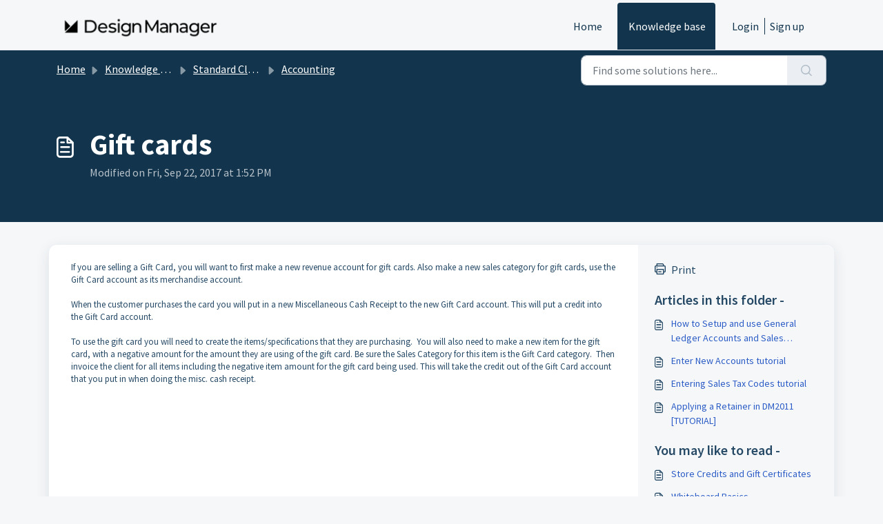

--- FILE ---
content_type: text/html; charset=utf-8
request_url: https://knowledge.designmanager.com/support/solutions/articles/22000202487-gift-cards
body_size: 6785
content:
<!DOCTYPE html>
<html lang="en" data-date-format="us" dir="ltr">

<head>

  <meta name="csrf-param" content="authenticity_token" />
<meta name="csrf-token" content="TeZPXrzb4EiVpDw91D9Kp0gVjWDM8dwwQs5hohtAK5YwOeOHofnjJ5WJjTAHyN3EK5h5hMrOrxRxlZ8mFXulWQ==" />

  <link rel='shortcut icon' href='https://s3.amazonaws.com/cdn.freshdesk.com/data/helpdesk/attachments/production/22168997815/fav_icon/8_SWPzNvLYu0Ie7wm7zPdnvsAVUQbyIq3w.png' />

  <!-- Title for the page -->
<title> Gift cards :  </title>

<!-- Meta information -->

      <meta charset="utf-8" />
      <meta http-equiv="X-UA-Compatible" content="IE=edge,chrome=1" />
      <meta name="description" content= "" />
      <meta name="author" content= "" />
       <meta property="og:title" content="Gift cards" />  <meta property="og:url" content="https://knowledge.designmanager.com/support/solutions/articles/22000202487-gift-cards" />  <meta property="og:description" content="  If you are selling a Gift Card, you will want to first make a new revenue account for gift cards.   Also make a new sales category for gift cards, use the Gift Card account as its merchandise account.       When the customer purchases the card y..." />  <meta property="og:image" content="https://s3.amazonaws.com/cdn.freshdesk.com/data/helpdesk/attachments/production/22168998146/logo/blasHH132TsYpnNEJjUOBuBriedKK4lIlg.png?X-Amz-Algorithm=AWS4-HMAC-SHA256&amp;amp;X-Amz-Credential=AKIAS6FNSMY2XLZULJPI%2F20260126%2Fus-east-1%2Fs3%2Faws4_request&amp;amp;X-Amz-Date=20260126T073453Z&amp;amp;X-Amz-Expires=604800&amp;amp;X-Amz-SignedHeaders=host&amp;amp;X-Amz-Signature=682ffe1d6933231f3734421e251791839c226723e8caef00a77371ce1c4a70b7" />  <meta property="og:site_name" content="Design Manager" />  <meta property="og:type" content="article" />  <meta name="twitter:title" content="Gift cards" />  <meta name="twitter:url" content="https://knowledge.designmanager.com/support/solutions/articles/22000202487-gift-cards" />  <meta name="twitter:description" content="  If you are selling a Gift Card, you will want to first make a new revenue account for gift cards.   Also make a new sales category for gift cards, use the Gift Card account as its merchandise account.       When the customer purchases the card y..." />  <meta name="twitter:image" content="https://s3.amazonaws.com/cdn.freshdesk.com/data/helpdesk/attachments/production/22168998146/logo/blasHH132TsYpnNEJjUOBuBriedKK4lIlg.png?X-Amz-Algorithm=AWS4-HMAC-SHA256&amp;amp;X-Amz-Credential=AKIAS6FNSMY2XLZULJPI%2F20260126%2Fus-east-1%2Fs3%2Faws4_request&amp;amp;X-Amz-Date=20260126T073453Z&amp;amp;X-Amz-Expires=604800&amp;amp;X-Amz-SignedHeaders=host&amp;amp;X-Amz-Signature=682ffe1d6933231f3734421e251791839c226723e8caef00a77371ce1c4a70b7" />  <meta name="twitter:card" content="summary" />  <meta name="keywords" content="gift card certificate, credits, giftcard" />  <link rel="canonical" href="https://knowledge.designmanager.com/support/solutions/articles/22000202487-gift-cards" /> 

<!-- Responsive setting -->
<link rel="apple-touch-icon" href="https://s3.amazonaws.com/cdn.freshdesk.com/data/helpdesk/attachments/production/22168997815/fav_icon/8_SWPzNvLYu0Ie7wm7zPdnvsAVUQbyIq3w.png" />
        <link rel="apple-touch-icon" sizes="72x72" href="https://s3.amazonaws.com/cdn.freshdesk.com/data/helpdesk/attachments/production/22168997815/fav_icon/8_SWPzNvLYu0Ie7wm7zPdnvsAVUQbyIq3w.png" />
        <link rel="apple-touch-icon" sizes="114x114" href="https://s3.amazonaws.com/cdn.freshdesk.com/data/helpdesk/attachments/production/22168997815/fav_icon/8_SWPzNvLYu0Ie7wm7zPdnvsAVUQbyIq3w.png" />
        <link rel="apple-touch-icon" sizes="144x144" href="https://s3.amazonaws.com/cdn.freshdesk.com/data/helpdesk/attachments/production/22168997815/fav_icon/8_SWPzNvLYu0Ie7wm7zPdnvsAVUQbyIq3w.png" />
        <meta name="viewport" content="width=device-width, initial-scale=1.0, maximum-scale=5.0, user-scalable=yes" /> 

  <link rel="icon" href="https://s3.amazonaws.com/cdn.freshdesk.com/data/helpdesk/attachments/production/22168997815/fav_icon/8_SWPzNvLYu0Ie7wm7zPdnvsAVUQbyIq3w.png" />

  <link rel="stylesheet" href="/assets/cdn/portal/styles/theme.css?FD003" nonce="qWnaSTAxuYgXrC+tXpATSQ=="/>

  <style type="text/css" nonce="qWnaSTAxuYgXrC+tXpATSQ=="> /* theme */ .portal--light {
              --fw-body-bg: #F5F7F9;
              --fw-header-bg: #F5F7F9;
              --fw-header-text-color: #12344D;
              --fw-helpcenter-bg: #12344D;
              --fw-helpcenter-text-color: #FFFFFF;
              --fw-footer-bg: #12344D;
              --fw-footer-text-color: #FFFFFF;
              --fw-tab-active-color: #12344D;
              --fw-tab-active-text-color: #FFFFFF;
              --fw-tab-hover-color: #FFFFFF;
              --fw-tab-hover-text-color: #12344D;
              --fw-btn-background: #FFFFFF;
              --fw-btn-text-color: #12344D;
              --fw-btn-primary-background: #12344D;
              --fw-btn-primary-text-color: #FFFFFF;
              --fw-baseFont: Source Sans Pro;
              --fw-textColor: #264966;
              --fw-headingsFont: Source Sans Pro;
              --fw-linkColor: #2C5CC5;
              --fw-linkColorHover: #021519;
              --fw-inputFocusRingColor: #EBEFF3;
              --fw-formInputFocusColor: #EBEFF3;
              --fw-card-bg: #FFFFFF;
              --fw-card-fg: #264966;
              --fw-card-border-color: #EBEFF3;
              --fw-nonResponsive: #F5F7F9;
              --bs-body-font-family: Source Sans Pro;
    } </style>

    <style type="text/css" nonce="qWnaSTAxuYgXrC+tXpATSQ==">
      .fw-wrapper-shadow .fw-feedback 
{  display : 
none; 
}
    </style>
  <link href='https://fonts.googleapis.com/css?family=Source+Sans+Pro:regular,italic,600,700,700italic' rel='stylesheet' type='text/css' nonce='qWnaSTAxuYgXrC+tXpATSQ=='>

  <script type="text/javascript" nonce="qWnaSTAxuYgXrC+tXpATSQ==">
    window.cspNonce = "qWnaSTAxuYgXrC+tXpATSQ==";
  </script>

  <script src="/assets/cdn/portal/scripts/nonce.js" nonce="qWnaSTAxuYgXrC+tXpATSQ=="></script>

  <script src="/assets/cdn/portal/vendor.js" nonce="qWnaSTAxuYgXrC+tXpATSQ=="></script>

  <script src="/assets/cdn/portal/scripts/head.js" nonce="qWnaSTAxuYgXrC+tXpATSQ=="></script>

  <script type="text/javascript" nonce="qWnaSTAxuYgXrC+tXpATSQ==">
      window.store = {};
window.store = {
  assetPath: "/assets/cdn/portal/",
  defaultLocale: "en",
  currentLocale: "en",
  currentPageName: "article_view",
  portal: {"id":22000002123,"name":"Design Manager","product_id":null},
  portalAccess: {"hasSolutions":true,"hasForums":false,"hasTickets":false,"accessCount":1},
  account: {"id":490667,"name":"Design Manager","time_zone":"Eastern Time (US & Canada)","companies":[]},
  vault_service: {"url":"https://vault-service.freshworks.com/data","max_try":2,"product_name":"fd"},
  blockedExtensions: "",
  allowedExtensions: "",
  search: {"all":"/support/search","solutions":"/support/search/solutions","topics":"/support/search/topics","tickets":"/support/search/tickets"},
  portalLaunchParty: {
    enableStrictSearch: false,
    ticketFragmentsEnabled: false,
    homepageNavAccessibilityEnabled: false,
    channelIdentifierFieldsEnabled: false,
  },
    article:{
      id: "22000202487",
    },





    marketplace: {"token":"eyJ0eXAiOiJKV1QiLCJhbGciOiJIUzI1NiJ9.[base64].YTQaUOP1jrCbvVyDvV9-p9T3ibqHXQW9u4rKPk_jP-k","data_pipe_key":"634cd594466a52fa53c54b5b34779134","region":"us","org_domain":"designmanager.freshworks.com"},

  pod: "us-east-1",
  region: "US",
};
  </script>


</head>

<body class="portal portal--light  ">
  
  <header class="container-fluid px-0 fw-nav-wrapper fixed-top">
  <section class="bg-light container-fluid">
    <div class="container">
      <a  id="" href="#fw-main-content" class="visually-hidden visually-hidden-focusable p-8 my-12 btn btn-outline-primary"

>Skip to main content</a>
    </div>
  </section>

  
    <section class="container">
      <nav class="navbar navbar-expand-xl navbar-light px-0 py-8 pt-xl-4 pb-xl-0">
        

    <a class="navbar-brand d-flex align-items-center" href="https://www.designmanager.com">
      <img data-src="https://s3.amazonaws.com/cdn.freshdesk.com/data/helpdesk/attachments/production/22168998146/logo/blasHH132TsYpnNEJjUOBuBriedKK4lIlg.png" loading="lazy" alt="Freshworks Logo" class="lazyload d-inline-block align-top me-4 fw-brand-logo" />
      <div class="fs-22 semi-bold fw-brand-name ms-4" title=""></div>
   </a>


        <button class="navbar-toggler collapsed" type="button" data-bs-toggle="collapse" data-bs-target="#navbarContent" aria-controls="navbarContent" aria-expanded="false" aria-label="Toggle navigation" id="navbarContentToggler">
  <span class="icon-bar"></span>
  <span class="icon-bar"></span>
  <span class="icon-bar"></span>
</button>

        <div class="collapse navbar-collapse" id="navbarContent">
          <ul class="navbar-nav ms-auto mt-64 mt-xl-0">
            
              <li class="nav-item ">
                <a href="/support/home" class="nav-link">
                  <span class="d-md-none icon-home"></span> Home
                </a>
              </li>
            
              <li class="nav-item active">
                <a href="/support/solutions" class="nav-link">
                  <span class="d-md-none icon-solutions"></span> Knowledge base
                </a>
              </li>
            
            <li class="nav-item no-hover">
             
            </li>
          </ul>
          <ul class="navbar-nav flex-row align-items-center ps-8 fw-nav-dropdown-wrapper">
            

    <li class="nav-item no-hover fw-login">
      <a  id="" href="/support/login" class="nav-link pe-8"

>Login</a>
    </li>
    
      <li class="nav-item no-hover fw-signup">
        <a  id="" href="/support/signup" class="nav-link fw-border-start ps-8"

>Sign up</a>
      </li>
    


            <li class="nav-item dropdown no-hover ms-auto">
             
            </li>
          </ul>
        </div>
      </nav>
    </section>
    <div class="nav-overlay d-none"></div>
  
</header>



<main class="fw-main-wrapper" id="fw-main-content">
    <section class="fw-sticky fw-searchbar-wrapper">
    <div class="container">
      <div class="row align-items-center py-8">
       <div class="col-md-6">
         <nav aria-label="breadcrumb">
    <ol class="breadcrumb">
        
          
            
              <li class="breadcrumb-item"><a href="/support/home">Home</a></li>
            
          
            
              <li class="breadcrumb-item breadcrumb-center-item d-none d-lg-inline-block"><a href="/support/solutions">Knowledge base</a></li>
            
          
            
              <li class="breadcrumb-item breadcrumb-center-item d-none d-lg-inline-block"><a href="/support/solutions/22000104656">Standard Cloud</a></li>
            
          
            
              <li class="breadcrumb-item breadcrumb-center-item d-none d-lg-inline-block"><a href="/support/solutions/folders/22000164746">Accounting</a></li>
            
          
            
              <li class="breadcrumb-item fw-more-items d-lg-none">
                <a href="#" class="dropdown-toggle" data-bs-toggle="dropdown" aria-label="Liquid error: can&#39;t modify frozen String: &quot;Translation missing: en.portal_translations.more_links&quot;" aria-haspopup="true" aria-expanded="false">
                  ...
                </a>
                <ul class="dropdown-menu">
                  
                    
                  
                    
                      <li><a href="/support/solutions">Knowledge base</a></li>
                    
                  
                    
                      <li><a href="/support/solutions/22000104656">Standard Cloud</a></li>
                    
                  
                    
                      <li><a href="/support/solutions/folders/22000164746">Accounting</a></li>
                    
                  
                    
                  
                </ul>
              </li>
              <li class="breadcrumb-item breadcrumb-active-item d-lg-none" aria-current="page">Gift cards</li>
            
          
        
    </ol>
</nav>

        </div>
        <div class="col-md-4 ms-auto">
          
<form action="/support/search/solutions" id="fw-search-form" data-current-tab="solutions">
  <div class="form-group fw-search  my-0">
    <div class="input-group">
      <input type="text" class="form-control" id="searchInput" name="term" value="" placeholder="Find some solutions here..." autocomplete="off" aria-label="Find some solutions here...">
      <button class="btn px-20 input-group-text" id="btnSearch" type="submit" aria-label="Search"><span class="icon-search"></span></button>
    </div>

    <div class="visually-hidden">
      <span id="srSearchUpdateMessage" aria-live="polite"></span>
    </div>

    <div class="fw-autocomplete-wrapper box-shadow bg-light br-8 p-16 d-none">
      <div class="fw-autocomplete-header " role="tablist">
        <button class="fw-search-tab " data-tab="all" role="tab" aria-selected="false">
          All
        </button>
        
          <button class="fw-search-tab fw-active-search-tab" data-tab="solutions" role="tab" aria-selected="true">
            Articles
          </button>
        
        
        
      </div>

      <div class="fw-loading my-80 d-none"></div>

      <div class="fw-autocomplete-focus">

        <div class="fw-recent-search">
          <div class="fw-recent-title d-none row align-items-center">
            <div class="col-8 fs-20 semi-bold"><span class="icon-recent me-8"></span>Recent Searches</div>
            <div class="col-4 px-0 text-end"><button class="btn btn-link fw-clear-all">Clear all</button></div>
          </div>
          <p class="ps-32 fw-no-recent-searches mb-16 d-none">No recent searches</p>
          <ul class="fw-no-bullet fw-recent-searches mb-16 d-none"></ul>
        </div>

        <div class="fw-popular-articles-search">
          <p class="fs-20 semi-bold fw-popular-title d-none"><span class="icon-article me-8"></span> Popular Articles</p>
          <ul class="fw-no-bullet fw-popular-topics d-none"></ul>
        </div>

        <div class="fw-solutions-search-results fw-results d-none">
          <hr class="mt-24" />
          <div class="fw-solutions-search-results-title row align-items-center">
            <div class="col-8 fs-20 semi-bold"><span class="icon-article me-8"></span>Articles</div>
            <div class="col-4 px-0 text-end"><a class="btn btn-link fw-view-all fw-solutions-view-all" href="/support/search/solutions">View all</a></div>
          </div>
          <ul class="fw-no-bullet fw-search-results fw-solutions-search-results-container"></ul>
        </div>

        <div class="fw-topics-search-results fw-results d-none">
          <hr class="mt-24" />
          <div class="fw-topics-search-results-title row align-items-center">
            <div class="col-8 fs-20 semi-bold"><span class="icon-topic me-8"></span>Topics</div>
            <div class="col-4 px-0 text-end"><a class="btn btn-link fw-view-all fw-topics-view-all" href="/support/search/topics">View all</a></div>
          </div>
          <ul class="fw-no-bullet fw-search-results fw-topics-search-results-container"></ul>
        </div>

        <div class="fw-tickets-search-results fw-results d-none">
          <hr class="mt-24" />
          <div class="fw-tickets-search-results-title row align-items-center">
            <div class="col-8 fs-20 semi-bold"><span class="icon-ticket me-8"></span>Tickets</div>
            <div class="col-4 px-0 text-end"><a class="btn btn-link fw-view-all fw-tickets-view-all" href="/support/search/tickets">View all</a></div>
          </div>
          <ul class="fw-no-bullet fw-search-results fw-tickets-search-results-container"></ul>
        </div>
      </div>

      <div class="fw-autocomplete-noresults d-none text-center py-40">
        <img src="/assets/cdn/portal/images/no-results.png" class="img-fluid fw-no-results-img" alt="no results" />
        <p class="mt-24 text-secondary">Sorry! nothing found for <br /> <span id="input_term"></span></p>
      </div>
    </div>
  </div>
</form>

        </div>
      </div>
    </div>
  </section>
  <section class="container-fluid px-0 fw-page-title-wrapper">
    <div class="container">
      <div class="py-24 py-lg-60 mx-0 fw-search-meta-info g-0">
        <div class="fw-icon-holder pe-8">
          <span class="icon-article"></span>
        </div>
        <div class="text-start">
          <h1 class="fw-page-title">Gift cards</h1>
          <p>
   Modified on Fri, Sep 22, 2017 at  1:52 PM 



</p>
        </div>
      </div>
    </div>
  </section>

  <section class="container-fluid pt-32 pb-60">
    <div class="container fw-wrapper-shadow px-0 bg-light">
       <div class="alert alert-with-close notice hide" id="noticeajax"></div> 
      <div class="row mx-0 g-0">
        <div class="col-lg-9 fw-content-wrapper mb-16 mb-lg-0">
          <div class="fw-content fw-content--single-article line-numbers">
            <p> If you are selling a Gift Card, you will want to first make a new revenue account for gift cards.   Also make a new sales category for gift cards, use the Gift Card account as its merchandise account.  </p><p><br></p><p>When the customer purchases the card you will put in a new Miscellaneous Cash Receipt to the new Gift Card account. This will put a credit into the Gift Card account.</p><p><br></p>  <p>To use the gift card you will need to create the items/specifications that they are purchasing.  You will also need to make a new item for the gift card, with a negative amount for the amount they are using of the gift card. Be sure the Sales Category for this item is the Gift Card category.  Then invoice the client for all items including the negative item amount for the gift card being used. This will take the credit out of the Gift Card account that you put in when doing the misc. cash receipt.</p>  <p><br></p>
            

<script type="text/javascript" nonce="qWnaSTAxuYgXrC+tXpATSQ==">
  document.querySelectorAll('.portal-attachment-thumbnail-img').forEach(function(img) {
    img.addEventListener('error', function () {
      attachment_error_image(this);
    });
  });

  const attachment_error_image = (attachment) => {
    const parentElement = attachment.parentElement;
    const defaultIcon = `<span class="icon-file-empty"></span><span class="fw-attachment-ext">${escapeHtml(attachment.dataset.extension)}</span>`;
    parentElement.innerHTML = defaultIcon;
  };
</script>
          </div>
          
        </div>

        <div class="col-lg-3 fw-sidebar-wrapper">
          <aside class="bg-grey fw-sidebar">
            <div class="print mb-20">
             <a href="javascript:print()"><span class="icon-print pe-8"></span>Print</a>
            </div>

            <section class="mb-20">
              <h2 class="mb-12 fs-20 semi-bold">Articles in this folder -</h2>
              <ul class="fw-no-bullet">
                
                 <li>
                  <a  id="" href="/support/solutions/articles/22000202502-how-to-setup-and-use-general-ledger-accounts-and-sales-categories-webinar" class="fw-article"

>How to Setup and use General Ledger Accounts and Sales Categories webinar</a>
                 </li>
                
                 <li>
                  <a  id="" href="/support/solutions/articles/22000202484-enter-new-accounts-tutorial" class="fw-article"

>Enter New Accounts tutorial</a>
                 </li>
                
                 <li>
                  <a  id="" href="/support/solutions/articles/22000202486-entering-sales-tax-codes-tutorial" class="fw-article"

>Entering Sales Tax Codes tutorial</a>
                 </li>
                
                 <li>
                  <a  id="" href="/support/solutions/articles/22000202449-applying-a-retainer-in-dm2011-tutorial-" class="fw-article"

>Applying a Retainer in DM2011 [TUTORIAL]</a>
                 </li>
                
              </ul>
            </section>

            
              <section class="mb-20">
                <h2 class="mb-12 fs-20 semi-bold">You may like to read -</h2>
                <ul class="fw-no-bullet">
                  
                   <li>
                    <a  id="" href="/support/solutions/articles/22000201100-store-credits-and-gift-certificates" class="fw-article"

>Store Credits and Gift Certificates</a>
                   </li>
                  
                   <li>
                    <a  id="" href="/support/solutions/articles/22000237775-whiteboard-basics" class="fw-article"

>Whiteboard Basics</a>
                   </li>
                  
                   <li>
                    <a  id="" href="/support/solutions/articles/22000201110-setting-up-credit-card-processing-in-pro" class="fw-article"

>Setting Up Credit Card Processing in Pro</a>
                   </li>
                  
                   <li>
                    <a  id="" href="/support/solutions/articles/22000214667-setting-up-credit-card-processing-in-dm" class="fw-article"

>Setting Up Credit Card Processing in DM</a>
                   </li>
                  
                </ul>
              </section>
            
          </aside>
        </div>
      </div>
    </div>
  </section>
  <div class="modal fade fw-lightbox-gallery">
  <div class="fw-modal-close">
    <button class="btn btn-light py-8" data-bs-dismiss="modal" aria-label="Close preview"><strong>X</strong></button>
  </div>
  <div class="modal-dialog modal-dialog-centered modal-xl">
    <div class="modal-content align-items-center border-0">
      <div class="fw-loading d-none"></div>
      <img id="fw-lightbox-preview" class="d-none" alt="Preview">
    </div>
  </div>
  <div class="fw-lightbox-actions">
    <section id="fw-ligthbox-count" class="text-light mb-8">0 of 0</section>
    <a href="" class="fw-download btn btn-light py-8" aria-label="Download image"><span class="icon-download"></span></a>
    <button class="fw-prev btn btn-light py-8" aria-label="Previous image"><span class="icon-prev"></span></button>
    <button class="fw-next btn btn-light py-8" aria-label="Next image"><span class="icon-next"></span></button>
  </div>
</div>
<script>
  window.intercomSettings = {
    api_base: "https://api-iam.intercom.io",
    app_id: "i63sjysw"
  };
</script>

<script>
// We pre-filled your app ID in the widget URL: 'https://widget.intercom.io/widget/i63sjysw'
(function(){var w=window;var ic=w.Intercom;if(typeof ic==="function"){ic('reattach_activator');ic('update',w.intercomSettings);}else{var d=document;var i=function(){i.c(arguments);};i.q=[];i.c=function(args){i.q.push(args);};w.Intercom=i;var l=function(){var s=d.createElement('script');s.type='text/javascript';s.async=true;s.src='https://widget.intercom.io/widget/i63sjysw';var x=d.getElementsByTagName('script')[0];x.parentNode.insertBefore(s,x);};if(document.readyState==='complete'){l();}else if(w.attachEvent){w.attachEvent('onload',l);}else{w.addEventListener('load',l,false);}}})();
</script>

</main>


 <footer class="container-fluid px-0">
   <section class="fw-contact-info">
     <p class="fw-contacts">
       
     </p>
   </section>
   <section class="fw-credit">
     <nav class="fw-laws">
        
        
        
        
     </nav>
   </section>
 </footer>


  <img src='/support/solutions/articles/22000202487-gift-cards/hit' class='d-none' alt='Article views count' aria-hidden='true'/>

  <div class="modal-backdrop fade d-none" id="overlay"></div>

  <script src="/assets/cdn/portal/scripts/bottom.js" nonce="qWnaSTAxuYgXrC+tXpATSQ=="></script>

  <script src="/assets/cdn/portal/scripts/locales/en.js" nonce="qWnaSTAxuYgXrC+tXpATSQ=="></script>


    <script src="/assets/cdn/portal/scripts/marketplace.js" nonce="qWnaSTAxuYgXrC+tXpATSQ==" async></script>

    <script src="/assets/cdn/portal/scripts/single-solution.js" nonce="qWnaSTAxuYgXrC+tXpATSQ=="></script>

  <script src="/assets/cdn/portal/scripts/integrations.js"  nonce="qWnaSTAxuYgXrC+tXpATSQ==" async></script>
  





</body>

</html>

--- FILE ---
content_type: application/javascript
request_url: https://knowledge.designmanager.com/assets/cdn/portal/scripts/integrations.js
body_size: -1090
content:
(window.webpackJsonp=window.webpackJsonp||[]).push([[44],{266:function(e,t,n){"use strict";n.r(t);var r=n(28);if(function(){function e(){dataLayer.push(arguments)}if(window.store.googleAnalytics){var t=window.store.googleAnalytics,n=t.account_number,o=t.domain,i=t.ga4;if(n){var a;i?(window.dataLayer=window.dataLayer||[],e("js",new Date),o&&e("set","linker",{domains:[o]}),e("config",n),a="https://www.googletagmanager.com/gtag/js?id=".concat(n)):(window._gaq=window._gaq||[],window._gaq.push(["_setAccount",n]),window._gaq.push(["_addDevId","00P19"]),o&&window._gaq.push(["_setDomainName",o]),window._gaq.push(["_trackPageview"]),a="".concat("https:"===document.location.protocol?"https://ssl":"http://www",".google-analytics.com/ga.js"));var c={type:"text/javascript",async:!0,src:a};Object(r.a)(c,!0)}}}(),function(){if(window.store.freshchat){var e=window.store,t=e.currentLocale,n=e.account.id,o=e.portal.id,i=e.user;i=void 0===i?{}:i;var a=i.name,c=i.email,s=e.freshchat,u=s.token,l=s.visitor_widget_host_url,d=s.autofaq_enabled,f=s.freddy_bot_status,p=s.freddy_bot_widget_config,m=s.csp_nonce,h={src:"".concat(l,"/js/widget.js")},v={token:u,host:l};d&&f&&(v.locale=t,v.meta={fw_product:"freshdesk",fw_product_acc_id:n.toString(),fw_group_id:o.toString()},v.config=p),c&&a&&(v.externalId=c,v.firstName=a,v.email=c),m&&(v.cspNonce=m),Object(r.a)(h,!0).then(function(){window.jQuery(document).ready(function(){window.fcWidget.init(v)})})}}(),window.store.freddy_bot){var o=window.store,i=o.user,a=i.name,c=i.email,s=o.freddy_bot,u=s.widget_code_src,l=s.freshdesk_product_id,d=s.external_id,f=s.widget_code_env,p=s.widget_code_self_init,m=s.widget_code_init_type,h=s.widget_code_region;!function(){if(!document.getElementById("spd-busns-spt")){var e={id:"spd-busns-spt",async:!0,src:u,"data-prdct-hash":l,"data-ext-client-id":d,"data-env":f,"data-self-init":p,"data-init-type":m,"data-region":h};Object(r.a)(e,!0).then(function(){window.Freshbots.initiateWidget({getClientParams:function(){return{"cstmr::nm":a,"cstmr::eml":c}}})})}}()}},28:function(e,t,n){"use strict";var r=n(3),o=n.n(r),i=function(e){var t=arguments.length>1&&void 0!==arguments[1]?arguments[1]:!1,n=document.createElement("script");Object.entries(e).forEach(function(e){var t=o()(e,2),r=t[0],i=t[1],a="boolean"==typeof i?"":i;n.setAttribute(r,a)});var r=t?"head":"body",i=document.querySelector("".concat(r," script"));return i.parentNode.insertBefore(n,i),new Promise(function(e,t){n.onload=function(){e.apply(void 0,arguments)},n.onerror=function(){t(new Error("Error in loading scripts"))}})};t.a=i}},[[266,0]]]);